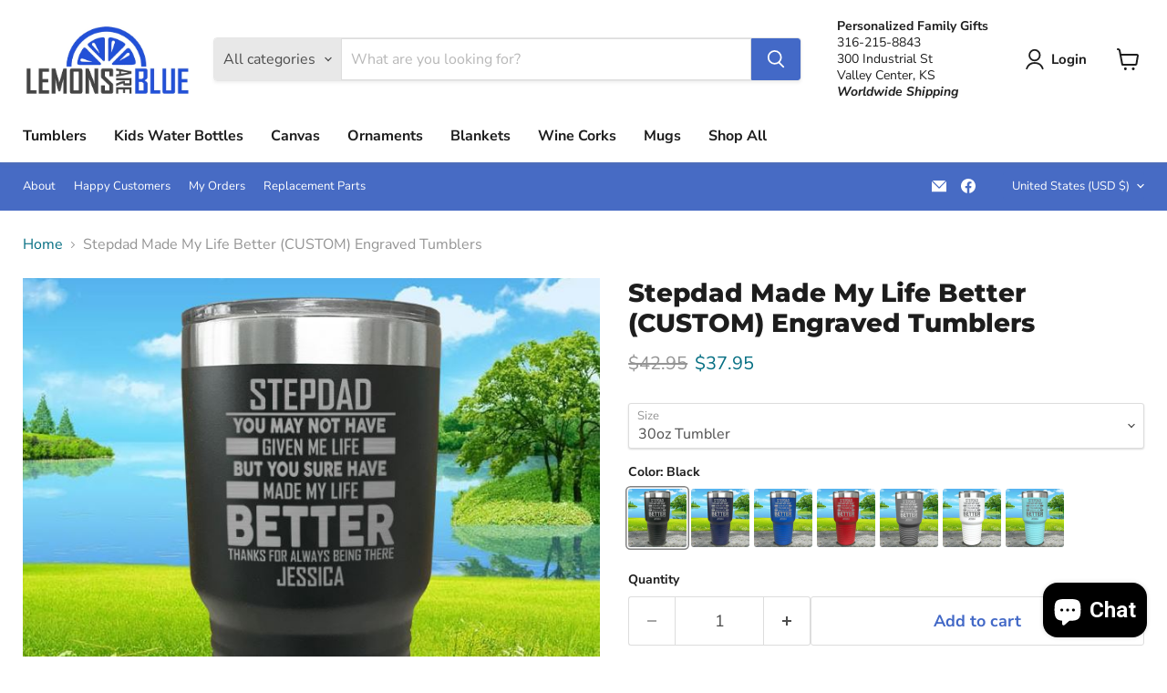

--- FILE ---
content_type: text/html; charset=utf-8
request_url: https://lemonsareblue.com/collections/all/products/stepdad-made-my-life-better-custom-engraved-tumblers?view=recently-viewed
body_size: 1642
content:










  
    
    








<div
  class="productgrid--item  imagestyle--cropped-medium    productitem--sale    product-recently-viewed-card    show-actions--mobile"
  data-product-item
  data-product-quickshop-url="/products/stepdad-made-my-life-better-custom-engraved-tumblers"
  
    data-recently-viewed-card
  
>
  <div class="productitem" data-product-item-content>
    
    
    
    

    

    

    <div class="productitem__container">
      <div class="product-recently-viewed-card-time" data-product-handle="stepdad-made-my-life-better-custom-engraved-tumblers">
      <button
        class="product-recently-viewed-card-remove"
        aria-label="close"
        data-remove-recently-viewed
      >
        


                                                                        <svg class="icon-remove "    aria-hidden="true"    focusable="false"    role="presentation"    xmlns="http://www.w3.org/2000/svg" width="10" height="10" viewBox="0 0 10 10" xmlns="http://www.w3.org/2000/svg">      <path fill="currentColor" d="M6.08785659,5 L9.77469752,1.31315906 L8.68684094,0.225302476 L5,3.91214341 L1.31315906,0.225302476 L0.225302476,1.31315906 L3.91214341,5 L0.225302476,8.68684094 L1.31315906,9.77469752 L5,6.08785659 L8.68684094,9.77469752 L9.77469752,8.68684094 L6.08785659,5 Z"></path>    </svg>                                              

      </button>
    </div>

      <div class="productitem__image-container">
        <a
          class="productitem--image-link"
          href="/products/stepdad-made-my-life-better-custom-engraved-tumblers"
          tabindex="-1"
          data-product-page-link
        >
          <figure
            class="productitem--image"
            data-product-item-image
            
          >
            
              
                
                

  
    <noscript data-rimg-noscript>
      <img
        
          src="//lemonsareblue.com/cdn/shop/products/3_1a4087af-1bd4-4606-806f-f426bc503f1e_512x512.jpg?v=1590126448"
        

        alt=""
        data-rimg="noscript"
        srcset="//lemonsareblue.com/cdn/shop/products/3_1a4087af-1bd4-4606-806f-f426bc503f1e_512x512.jpg?v=1590126448 1x, //lemonsareblue.com/cdn/shop/products/3_1a4087af-1bd4-4606-806f-f426bc503f1e_696x696.jpg?v=1590126448 1.36x"
        class="productitem--image-alternate"
        
        
      >
    </noscript>
  

  <img
    
      src="//lemonsareblue.com/cdn/shop/products/3_1a4087af-1bd4-4606-806f-f426bc503f1e_512x512.jpg?v=1590126448"
    
    alt=""

    
      data-rimg="lazy"
      data-rimg-scale="1"
      data-rimg-template="//lemonsareblue.com/cdn/shop/products/3_1a4087af-1bd4-4606-806f-f426bc503f1e_{size}.jpg?v=1590126448"
      data-rimg-max="700x700"
      data-rimg-crop="false"
      
      srcset="data:image/svg+xml;utf8,<svg%20xmlns='http://www.w3.org/2000/svg'%20width='512'%20height='512'></svg>"
    

    class="productitem--image-alternate"
    
    
  >



  <div data-rimg-canvas></div>


              
              

  
    <noscript data-rimg-noscript>
      <img
        
          src="//lemonsareblue.com/cdn/shop/products/1_4954761e-5296-4b52-98e8-13b3d7127005_512x512.jpg?v=1590126501"
        

        alt=""
        data-rimg="noscript"
        srcset="//lemonsareblue.com/cdn/shop/products/1_4954761e-5296-4b52-98e8-13b3d7127005_512x512.jpg?v=1590126501 1x, //lemonsareblue.com/cdn/shop/products/1_4954761e-5296-4b52-98e8-13b3d7127005_696x696.jpg?v=1590126501 1.36x"
        class="productitem--image-primary"
        
        
      >
    </noscript>
  

  <img
    
      src="//lemonsareblue.com/cdn/shop/products/1_4954761e-5296-4b52-98e8-13b3d7127005_512x512.jpg?v=1590126501"
    
    alt=""

    
      data-rimg="lazy"
      data-rimg-scale="1"
      data-rimg-template="//lemonsareblue.com/cdn/shop/products/1_4954761e-5296-4b52-98e8-13b3d7127005_{size}.jpg?v=1590126501"
      data-rimg-max="700x700"
      data-rimg-crop="false"
      
      srcset="data:image/svg+xml;utf8,<svg%20xmlns='http://www.w3.org/2000/svg'%20width='512'%20height='512'></svg>"
    

    class="productitem--image-primary"
    
    
  >



  <div data-rimg-canvas></div>


            

            




























            <span class="visually-hidden">Stepdad Made My Life Better (CUSTOM) Engraved Tumblers</span>
          </figure>
        </a>
      </div><div class="productitem--info">
        
          
        

        

        <h2 class="productitem--title">
          <a href="/products/stepdad-made-my-life-better-custom-engraved-tumblers" data-product-page-link>
            Stepdad Made My Life Better (CUSTOM) Engraved Tumblers
          </a>
        </h2>

        
          
        

        
          






























<div class="price productitem__price price--varies">
  
    <div
      class="price__compare-at visible"
      data-price-compare-container
    >

      
        
            <span class="visually-hidden">Original price</span>
            <span class="money price__compare-at--min" data-price-compare-min>
              $39.95
            </span>
            -
            <span class="visually-hidden">Original price</span>
            <span class="money price__compare-at--max" data-price-compare-max>
              $42.95
            </span>
          
        
      
    </div>


    
      
      <div class="price__compare-at--hidden" data-compare-price-range-hidden>
        
          <span class="visually-hidden">Original price</span>
          <span class="money price__compare-at--min" data-price-compare-min>
            $39.95
          </span>
          -
          <span class="visually-hidden">Original price</span>
          <span class="money price__compare-at--max" data-price-compare-max>
            $42.95
          </span>
        
      </div>
      <div class="price__compare-at--hidden" data-compare-price-hidden>
        <span class="visually-hidden">Original price</span>
        <span class="money price__compare-at--single" data-price-compare>
          $39.95
        </span>
      </div>
    
  

  <div class="price__current  price__current--on-sale" data-price-container>

    

    
      
      
        
          <span class="money price__current--min" data-price-min>$34.95</span>
          -
          <span class="money price__current--max" data-price-max>$37.95</span>
        
      
    
    
  </div>

  
    
    <div class="price__current--hidden" data-current-price-range-hidden>
      
        <span class="money price__current--min" data-price-min>$34.95</span>
        -
        <span class="money price__current--max" data-price-max>$37.95</span>
      
    </div>
    <div class="price__current--hidden" data-current-price-hidden>
      <span class="visually-hidden">Current price</span>
      <span class="money" data-price>
        $34.95
      </span>
    </div>
  

  
    
    
    
    

    <div
      class="
        productitem__unit-price
        hidden
      "
      data-unit-price
    >
      <span class="productitem__total-quantity" data-total-quantity></span> | <span class="productitem__unit-price--amount money" data-unit-price-amount></span> / <span class="productitem__unit-price--measure" data-unit-price-measure></span>
    </div>
  

  
</div>


        

        
          

          
            
          
        

        
          <div class="productitem--description">
            <p>   Mama Bear Personalized Tumblers (30oz &amp; 20oz)FREE Personalization With Your Child/s Name
NEW Ringneck Tumblers But Same AWESOME Engraving. E...</p>

            
              <a
                href="/products/stepdad-made-my-life-better-custom-engraved-tumblers"
                class="productitem--link"
                data-product-page-link
              >
                View full details
              </a>
            
          </div>
        
      </div>

      
    </div>
  </div>

  
</div>


--- FILE ---
content_type: text/javascript; charset=utf-8
request_url: https://lemonsareblue.com/products/stepdad-made-my-life-better-custom-engraved-tumblers.js
body_size: 2287
content:
{"id":4491350573169,"title":"Stepdad Made My Life Better (CUSTOM) Engraved Tumblers","handle":"stepdad-made-my-life-better-custom-engraved-tumblers","description":"\u003cp\u003e\u003cstrong\u003e\u003cimg src=\"https:\/\/cdn.shopify.com\/s\/files\/1\/0020\/0189\/5539\/files\/67_480x480.jpg?v=1602960050\"\u003e\u003c\/strong\u003e\u003c\/p\u003e   \u003cp\u003e\u003cspan style=\"color: #ff0000;\"\u003e\u003cstrong\u003eMama Bear Personalized Tumblers (30oz \u0026amp; 20oz)\u003c\/strong\u003e\u003c\/span\u003e\u003cbr\u003e\u003cspan style=\"color: #ff0000;\"\u003e\u003cstrong\u003eFREE Personalization With Your Child\/s Name\u003c\/strong\u003e\u003c\/span\u003e\u003c\/p\u003e\n\u003cp\u003eNEW Ringneck Tumblers But Same AWESOME Engraving. Each tumbler is \"engraved\" with passion.\u003c\/p\u003e\n\u003cp\u003e\u003cem\u003e\u003cstrong\u003e**Up to 10 Names Can Be Added. Double Check Spelling of Each Name**\u003c\/strong\u003e\u003c\/em\u003e\u003cbr\u003e\u003cbr\u003e#1 Tumbler For 2018 Customers Choice\u003cbr\u003e#1 Best Seller For 2019\u003cbr\u003e\u003cbr\u003e30 oz \u0026amp; 20 oz Vacuum Insulated Tumbler w\/Clear Lid\u003cbr\u003eCompletely custom and UNIQUE. Laser engraved designs.\u003c\/p\u003e\n\u003cul\u003e\n\u003cli\u003e2x heat \u0026amp; cold retention (compared to plastic tumblers).\u003c\/li\u003e\n\u003cli\u003eDouble-walled vacuum insulation - Keeps Hot and Cold.\u003c\/li\u003e\n\u003cli\u003eFits most cup holders, Clear lid to protect from spills.\u003c\/li\u003e\n\u003cli\u003eNew Ringneck tumbler design.\u003c\/li\u003e\n\u003cli\u003eSweat Free Design allows for a Strong Hold.\u003c\/li\u003e\n\u003cli\u003e\n\u003cspan style=\"text-decoration: underline;\"\u003eNOT recommended for dishwasher\u003c\/span\u003e,\u003cspan\u003e \u003c\/span\u003e\u003cspan style=\"background-color: #ffff00;\"\u003ehand wash only\u003c\/span\u003e.\u003c\/li\u003e\n\u003cli\u003e\u003cstrong\u003e7-10 Days processing time, ships USPS\u003c\/strong\u003e\u003c\/li\u003e\n\u003cli\u003eThese tumblers ship separately from other products.\u003c\/li\u003e\n\u003c\/ul\u003e","published_at":"2020-05-21T22:07:29-05:00","created_at":"2020-05-21T22:03:38-05:00","vendor":"ZLAZER","type":"Engraved Tumbler","tags":["Custom","Dad","Dad Tumbler","Decoration Method_Laser Engraved","Drinkware Style_Tumbler","Engraved","Fan Favorite_Mama Bear","Father's Day","Gifts for Dad","Gifts for_Mom","Gifts for_Step Dad","Laser Engraved Drinkware","Materials_Stainless Steel","Occasion_Mothers Day","Personalized Products","Personalized_Add Names","Product Type_Tumblers","rr_track_moms","Step Dad","Tumblers"],"price":3495,"price_min":3495,"price_max":3795,"available":true,"price_varies":true,"compare_at_price":3995,"compare_at_price_min":3995,"compare_at_price_max":4295,"compare_at_price_varies":true,"variants":[{"id":31726265499761,"title":"30oz Tumbler \/ Black","option1":"30oz Tumbler","option2":"Black","option3":null,"sku":"ZLAZER-STEPDAD LIFE BETTER-30oz-BLACK","requires_shipping":true,"taxable":true,"featured_image":{"id":14628412751985,"product_id":4491350573169,"position":1,"created_at":"2020-05-22T00:48:21-05:00","updated_at":"2020-05-22T00:48:21-05:00","alt":null,"width":700,"height":700,"src":"https:\/\/cdn.shopify.com\/s\/files\/1\/0020\/0189\/5539\/products\/1_4954761e-5296-4b52-98e8-13b3d7127005.jpg?v=1590126501","variant_ids":[31726265499761]},"available":true,"name":"Stepdad Made My Life Better (CUSTOM) Engraved Tumblers - 30oz Tumbler \/ Black","public_title":"30oz Tumbler \/ Black","options":["30oz Tumbler","Black"],"price":3795,"weight":463,"compare_at_price":4295,"inventory_management":"shopify","barcode":null,"featured_media":{"alt":null,"id":6797137674353,"position":1,"preview_image":{"aspect_ratio":1.0,"height":700,"width":700,"src":"https:\/\/cdn.shopify.com\/s\/files\/1\/0020\/0189\/5539\/products\/1_4954761e-5296-4b52-98e8-13b3d7127005.jpg?v=1590126501"}},"requires_selling_plan":false,"selling_plan_allocations":[]},{"id":31726265466993,"title":"30oz Tumbler \/ Navy","option1":"30oz Tumbler","option2":"Navy","option3":null,"sku":"ZLAZER-STEPDAD LIFE BETTER-30oz-NAVY","requires_shipping":true,"taxable":true,"featured_image":{"id":14628408655985,"product_id":4491350573169,"position":2,"created_at":"2020-05-22T00:47:28-05:00","updated_at":"2020-05-22T00:47:28-05:00","alt":null,"width":700,"height":700,"src":"https:\/\/cdn.shopify.com\/s\/files\/1\/0020\/0189\/5539\/products\/3_1a4087af-1bd4-4606-806f-f426bc503f1e.jpg?v=1590126448","variant_ids":[31726265466993]},"available":true,"name":"Stepdad Made My Life Better (CUSTOM) Engraved Tumblers - 30oz Tumbler \/ Navy","public_title":"30oz Tumbler \/ Navy","options":["30oz Tumbler","Navy"],"price":3795,"weight":463,"compare_at_price":4295,"inventory_management":"shopify","barcode":null,"featured_media":{"alt":null,"id":6797133578353,"position":2,"preview_image":{"aspect_ratio":1.0,"height":700,"width":700,"src":"https:\/\/cdn.shopify.com\/s\/files\/1\/0020\/0189\/5539\/products\/3_1a4087af-1bd4-4606-806f-f426bc503f1e.jpg?v=1590126448"}},"requires_selling_plan":false,"selling_plan_allocations":[]},{"id":31726265663601,"title":"30oz Tumbler \/ Lemon Blue","option1":"30oz Tumbler","option2":"Lemon Blue","option3":null,"sku":"ZLAZER-STEPDAD LIFE BETTER-30oz-LEMON BLUE","requires_shipping":true,"taxable":true,"featured_image":{"id":14628410032241,"product_id":4491350573169,"position":3,"created_at":"2020-05-22T00:47:46-05:00","updated_at":"2020-05-22T00:47:46-05:00","alt":null,"width":700,"height":700,"src":"https:\/\/cdn.shopify.com\/s\/files\/1\/0020\/0189\/5539\/products\/4_7cae3c4e-a7c4-45b3-a716-fdf931b7dde8.jpg?v=1590126466","variant_ids":[31726265663601]},"available":true,"name":"Stepdad Made My Life Better (CUSTOM) Engraved Tumblers - 30oz Tumbler \/ Lemon Blue","public_title":"30oz Tumbler \/ Lemon Blue","options":["30oz Tumbler","Lemon Blue"],"price":3795,"weight":463,"compare_at_price":4295,"inventory_management":"shopify","barcode":null,"featured_media":{"alt":null,"id":6797134954609,"position":3,"preview_image":{"aspect_ratio":1.0,"height":700,"width":700,"src":"https:\/\/cdn.shopify.com\/s\/files\/1\/0020\/0189\/5539\/products\/4_7cae3c4e-a7c4-45b3-a716-fdf931b7dde8.jpg?v=1590126466"}},"requires_selling_plan":false,"selling_plan_allocations":[]},{"id":31726265532529,"title":"30oz Tumbler \/ Red","option1":"30oz Tumbler","option2":"Red","option3":null,"sku":"ZLAZER-STEPDAD LIFE BETTER-30oz-RED","requires_shipping":true,"taxable":true,"featured_image":{"id":14628411408497,"product_id":4491350573169,"position":4,"created_at":"2020-05-22T00:48:06-05:00","updated_at":"2020-05-22T00:48:06-05:00","alt":null,"width":700,"height":700,"src":"https:\/\/cdn.shopify.com\/s\/files\/1\/0020\/0189\/5539\/products\/2_c68bfa94-b9b9-4e24-abea-2b3770045def.jpg?v=1590126486","variant_ids":[31726265532529]},"available":true,"name":"Stepdad Made My Life Better (CUSTOM) Engraved Tumblers - 30oz Tumbler \/ Red","public_title":"30oz Tumbler \/ Red","options":["30oz Tumbler","Red"],"price":3795,"weight":463,"compare_at_price":4295,"inventory_management":"shopify","barcode":null,"featured_media":{"alt":null,"id":6797136330865,"position":4,"preview_image":{"aspect_ratio":1.0,"height":700,"width":700,"src":"https:\/\/cdn.shopify.com\/s\/files\/1\/0020\/0189\/5539\/products\/2_c68bfa94-b9b9-4e24-abea-2b3770045def.jpg?v=1590126486"}},"requires_selling_plan":false,"selling_plan_allocations":[]},{"id":31726283489393,"title":"30oz Tumbler \/ Grey","option1":"30oz Tumbler","option2":"Grey","option3":null,"sku":"ZLAZER-STEPDAD LIFE BETTER-30oz-GREY","requires_shipping":true,"taxable":true,"featured_image":{"id":14628410458225,"product_id":4491350573169,"position":5,"created_at":"2020-05-22T00:47:51-05:00","updated_at":"2020-05-22T00:47:51-05:00","alt":null,"width":700,"height":700,"src":"https:\/\/cdn.shopify.com\/s\/files\/1\/0020\/0189\/5539\/products\/6_61b035fa-f902-4115-8a43-8ac95ca09eb0.jpg?v=1590126471","variant_ids":[31726283489393]},"available":true,"name":"Stepdad Made My Life Better (CUSTOM) Engraved Tumblers - 30oz Tumbler \/ Grey","public_title":"30oz Tumbler \/ Grey","options":["30oz Tumbler","Grey"],"price":3795,"weight":463,"compare_at_price":4295,"inventory_management":"shopify","barcode":null,"featured_media":{"alt":null,"id":6797135380593,"position":5,"preview_image":{"aspect_ratio":1.0,"height":700,"width":700,"src":"https:\/\/cdn.shopify.com\/s\/files\/1\/0020\/0189\/5539\/products\/6_61b035fa-f902-4115-8a43-8ac95ca09eb0.jpg?v=1590126471"}},"requires_selling_plan":false,"selling_plan_allocations":[]},{"id":31726265565297,"title":"30oz Tumbler \/ White","option1":"30oz Tumbler","option2":"White","option3":null,"sku":"ZLAZER-STEPDAD LIFE BETTER-30oz-WHITE","requires_shipping":true,"taxable":true,"featured_image":{"id":14628411244657,"product_id":4491350573169,"position":6,"created_at":"2020-05-22T00:48:01-05:00","updated_at":"2020-05-22T00:48:01-05:00","alt":null,"width":700,"height":700,"src":"https:\/\/cdn.shopify.com\/s\/files\/1\/0020\/0189\/5539\/products\/7_c1d6cfb7-21dc-468a-b8d1-d4fccef1efda.jpg?v=1590126481","variant_ids":[31726265565297]},"available":true,"name":"Stepdad Made My Life Better (CUSTOM) Engraved Tumblers - 30oz Tumbler \/ White","public_title":"30oz Tumbler \/ White","options":["30oz Tumbler","White"],"price":3795,"weight":463,"compare_at_price":4295,"inventory_management":"shopify","barcode":null,"featured_media":{"alt":null,"id":6797136167025,"position":6,"preview_image":{"aspect_ratio":1.0,"height":700,"width":700,"src":"https:\/\/cdn.shopify.com\/s\/files\/1\/0020\/0189\/5539\/products\/7_c1d6cfb7-21dc-468a-b8d1-d4fccef1efda.jpg?v=1590126481"}},"requires_selling_plan":false,"selling_plan_allocations":[]},{"id":31726265335921,"title":"30oz Tumbler \/ Mint","option1":"30oz Tumbler","option2":"Mint","option3":null,"sku":"ZLAZER-STEPDAD LIFE BETTER-30oz-MINT","requires_shipping":true,"taxable":true,"featured_image":{"id":14628408885361,"product_id":4491350573169,"position":7,"created_at":"2020-05-22T00:47:33-05:00","updated_at":"2020-05-22T00:47:33-05:00","alt":null,"width":700,"height":700,"src":"https:\/\/cdn.shopify.com\/s\/files\/1\/0020\/0189\/5539\/products\/5_18563288-d94b-4987-8ada-682d002733ab.jpg?v=1590126453","variant_ids":[31726265335921]},"available":true,"name":"Stepdad Made My Life Better (CUSTOM) Engraved Tumblers - 30oz Tumbler \/ Mint","public_title":"30oz Tumbler \/ Mint","options":["30oz Tumbler","Mint"],"price":3795,"weight":463,"compare_at_price":4295,"inventory_management":"shopify","barcode":null,"featured_media":{"alt":null,"id":6797133807729,"position":7,"preview_image":{"aspect_ratio":1.0,"height":700,"width":700,"src":"https:\/\/cdn.shopify.com\/s\/files\/1\/0020\/0189\/5539\/products\/5_18563288-d94b-4987-8ada-682d002733ab.jpg?v=1590126453"}},"requires_selling_plan":false,"selling_plan_allocations":[]},{"id":31726265958513,"title":"20oz Tumbler \/ Black","option1":"20oz Tumbler","option2":"Black","option3":null,"sku":"ZLAZER-STEPDAD LIFE BETTER-20oz-BLACK","requires_shipping":true,"taxable":true,"featured_image":{"id":14628409180273,"product_id":4491350573169,"position":8,"created_at":"2020-05-22T00:47:37-05:00","updated_at":"2020-05-22T00:47:37-05:00","alt":null,"width":700,"height":700,"src":"https:\/\/cdn.shopify.com\/s\/files\/1\/0020\/0189\/5539\/products\/8_09b9f248-cb06-44a6-872d-4a64c1aee79d.jpg?v=1590126457","variant_ids":[31726265958513]},"available":true,"name":"Stepdad Made My Life Better (CUSTOM) Engraved Tumblers - 20oz Tumbler \/ Black","public_title":"20oz Tumbler \/ Black","options":["20oz Tumbler","Black"],"price":3495,"weight":463,"compare_at_price":3995,"inventory_management":"shopify","barcode":null,"featured_media":{"alt":null,"id":6797134102641,"position":8,"preview_image":{"aspect_ratio":1.0,"height":700,"width":700,"src":"https:\/\/cdn.shopify.com\/s\/files\/1\/0020\/0189\/5539\/products\/8_09b9f248-cb06-44a6-872d-4a64c1aee79d.jpg?v=1590126457"}},"requires_selling_plan":false,"selling_plan_allocations":[]},{"id":31726265925745,"title":"20oz Tumbler \/ Navy","option1":"20oz Tumbler","option2":"Navy","option3":null,"sku":"ZLAZER-STEPDAD LIFE BETTER-20oz-NAVY","requires_shipping":true,"taxable":true,"featured_image":{"id":14628413538417,"product_id":4491350573169,"position":9,"created_at":"2020-05-22T00:48:31-05:00","updated_at":"2020-05-22T00:48:31-05:00","alt":null,"width":700,"height":700,"src":"https:\/\/cdn.shopify.com\/s\/files\/1\/0020\/0189\/5539\/products\/11_3b591f52-1c51-452f-b6e7-712abff6f3ef.jpg?v=1590126511","variant_ids":[31726265925745]},"available":true,"name":"Stepdad Made My Life Better (CUSTOM) Engraved Tumblers - 20oz Tumbler \/ Navy","public_title":"20oz Tumbler \/ Navy","options":["20oz Tumbler","Navy"],"price":3495,"weight":463,"compare_at_price":3995,"inventory_management":"shopify","barcode":null,"featured_media":{"alt":null,"id":6797138460785,"position":9,"preview_image":{"aspect_ratio":1.0,"height":700,"width":700,"src":"https:\/\/cdn.shopify.com\/s\/files\/1\/0020\/0189\/5539\/products\/11_3b591f52-1c51-452f-b6e7-712abff6f3ef.jpg?v=1590126511"}},"requires_selling_plan":false,"selling_plan_allocations":[]},{"id":31726266220657,"title":"20oz Tumbler \/ Lemon Blue","option1":"20oz Tumbler","option2":"Lemon Blue","option3":null,"sku":"ZLAZER-STEPDAD LIFE BETTER-20oz-LEMON BLUE","requires_shipping":true,"taxable":true,"featured_image":{"id":14628412424305,"product_id":4491350573169,"position":10,"created_at":"2020-05-22T00:48:17-05:00","updated_at":"2020-05-22T00:48:17-05:00","alt":null,"width":700,"height":700,"src":"https:\/\/cdn.shopify.com\/s\/files\/1\/0020\/0189\/5539\/products\/10_7a191e7e-c9f4-4bdf-a30b-2b4795907639.jpg?v=1590126497","variant_ids":[31726266220657]},"available":true,"name":"Stepdad Made My Life Better (CUSTOM) Engraved Tumblers - 20oz Tumbler \/ Lemon Blue","public_title":"20oz Tumbler \/ Lemon Blue","options":["20oz Tumbler","Lemon Blue"],"price":3495,"weight":463,"compare_at_price":3995,"inventory_management":"shopify","barcode":null,"featured_media":{"alt":null,"id":6797137346673,"position":10,"preview_image":{"aspect_ratio":1.0,"height":700,"width":700,"src":"https:\/\/cdn.shopify.com\/s\/files\/1\/0020\/0189\/5539\/products\/10_7a191e7e-c9f4-4bdf-a30b-2b4795907639.jpg?v=1590126497"}},"requires_selling_plan":false,"selling_plan_allocations":[]},{"id":31726265991281,"title":"20oz Tumbler \/ Red","option1":"20oz Tumbler","option2":"Red","option3":null,"sku":"ZLAZER-STEPDAD LIFE BETTER-20oz-RED","requires_shipping":true,"taxable":true,"featured_image":{"id":14628410851441,"product_id":4491350573169,"position":11,"created_at":"2020-05-22T00:47:56-05:00","updated_at":"2020-05-22T00:47:56-05:00","alt":null,"width":700,"height":700,"src":"https:\/\/cdn.shopify.com\/s\/files\/1\/0020\/0189\/5539\/products\/9_b2d1e538-b8a8-4e4b-ab42-b4afc907ba75.jpg?v=1590126476","variant_ids":[31726265991281]},"available":true,"name":"Stepdad Made My Life Better (CUSTOM) Engraved Tumblers - 20oz Tumbler \/ Red","public_title":"20oz Tumbler \/ Red","options":["20oz Tumbler","Red"],"price":3495,"weight":463,"compare_at_price":3995,"inventory_management":"shopify","barcode":null,"featured_media":{"alt":null,"id":6797135773809,"position":11,"preview_image":{"aspect_ratio":1.0,"height":700,"width":700,"src":"https:\/\/cdn.shopify.com\/s\/files\/1\/0020\/0189\/5539\/products\/9_b2d1e538-b8a8-4e4b-ab42-b4afc907ba75.jpg?v=1590126476"}},"requires_selling_plan":false,"selling_plan_allocations":[]},{"id":31726283554929,"title":"20oz Tumbler \/ Grey","option1":"20oz Tumbler","option2":"Grey","option3":null,"sku":"ZLAZER-STEPDAD LIFE BETTER-20oz-GREY","requires_shipping":true,"taxable":true,"featured_image":{"id":14628408393841,"product_id":4491350573169,"position":12,"created_at":"2020-05-22T00:47:24-05:00","updated_at":"2020-05-22T00:47:24-05:00","alt":null,"width":700,"height":700,"src":"https:\/\/cdn.shopify.com\/s\/files\/1\/0020\/0189\/5539\/products\/14_8eae65a3-5166-40d0-b5ed-8566c9cd733a.jpg?v=1590126444","variant_ids":[31726283554929]},"available":true,"name":"Stepdad Made My Life Better (CUSTOM) Engraved Tumblers - 20oz Tumbler \/ Grey","public_title":"20oz Tumbler \/ Grey","options":["20oz Tumbler","Grey"],"price":3495,"weight":463,"compare_at_price":3995,"inventory_management":"shopify","barcode":null,"featured_media":{"alt":null,"id":6797133316209,"position":12,"preview_image":{"aspect_ratio":1.0,"height":700,"width":700,"src":"https:\/\/cdn.shopify.com\/s\/files\/1\/0020\/0189\/5539\/products\/14_8eae65a3-5166-40d0-b5ed-8566c9cd733a.jpg?v=1590126444"}},"requires_selling_plan":false,"selling_plan_allocations":[]},{"id":31726266056817,"title":"20oz Tumbler \/ White","option1":"20oz Tumbler","option2":"White","option3":null,"sku":"ZLAZER-STEPDAD LIFE BETTER-20oz-WHITE","requires_shipping":true,"taxable":true,"featured_image":{"id":14628413210737,"product_id":4491350573169,"position":13,"created_at":"2020-05-22T00:48:26-05:00","updated_at":"2020-05-22T00:48:26-05:00","alt":null,"width":700,"height":700,"src":"https:\/\/cdn.shopify.com\/s\/files\/1\/0020\/0189\/5539\/products\/13_07e11491-32ee-406c-8b54-6489738b5cf7.jpg?v=1590126506","variant_ids":[31726266056817]},"available":true,"name":"Stepdad Made My Life Better (CUSTOM) Engraved Tumblers - 20oz Tumbler \/ White","public_title":"20oz Tumbler \/ White","options":["20oz Tumbler","White"],"price":3495,"weight":463,"compare_at_price":3995,"inventory_management":"shopify","barcode":null,"featured_media":{"alt":null,"id":6797138133105,"position":13,"preview_image":{"aspect_ratio":1.0,"height":700,"width":700,"src":"https:\/\/cdn.shopify.com\/s\/files\/1\/0020\/0189\/5539\/products\/13_07e11491-32ee-406c-8b54-6489738b5cf7.jpg?v=1590126506"}},"requires_selling_plan":false,"selling_plan_allocations":[]},{"id":31726265827441,"title":"20oz Tumbler \/ Mint","option1":"20oz Tumbler","option2":"Mint","option3":null,"sku":"ZLAZER-STEPDAD LIFE BETTER-20oz-MINT","requires_shipping":true,"taxable":true,"featured_image":{"id":14628412194929,"product_id":4491350573169,"position":14,"created_at":"2020-05-22T00:48:11-05:00","updated_at":"2020-05-22T00:48:11-05:00","alt":null,"width":700,"height":700,"src":"https:\/\/cdn.shopify.com\/s\/files\/1\/0020\/0189\/5539\/products\/12_551a59fa-912e-4cce-80c5-c9afe1d54794.jpg?v=1590126491","variant_ids":[31726265827441]},"available":true,"name":"Stepdad Made My Life Better (CUSTOM) Engraved Tumblers - 20oz Tumbler \/ Mint","public_title":"20oz Tumbler \/ Mint","options":["20oz Tumbler","Mint"],"price":3495,"weight":463,"compare_at_price":3995,"inventory_management":"shopify","barcode":null,"featured_media":{"alt":null,"id":6797137117297,"position":14,"preview_image":{"aspect_ratio":1.0,"height":700,"width":700,"src":"https:\/\/cdn.shopify.com\/s\/files\/1\/0020\/0189\/5539\/products\/12_551a59fa-912e-4cce-80c5-c9afe1d54794.jpg?v=1590126491"}},"requires_selling_plan":false,"selling_plan_allocations":[]}],"images":["\/\/cdn.shopify.com\/s\/files\/1\/0020\/0189\/5539\/products\/1_4954761e-5296-4b52-98e8-13b3d7127005.jpg?v=1590126501","\/\/cdn.shopify.com\/s\/files\/1\/0020\/0189\/5539\/products\/3_1a4087af-1bd4-4606-806f-f426bc503f1e.jpg?v=1590126448","\/\/cdn.shopify.com\/s\/files\/1\/0020\/0189\/5539\/products\/4_7cae3c4e-a7c4-45b3-a716-fdf931b7dde8.jpg?v=1590126466","\/\/cdn.shopify.com\/s\/files\/1\/0020\/0189\/5539\/products\/2_c68bfa94-b9b9-4e24-abea-2b3770045def.jpg?v=1590126486","\/\/cdn.shopify.com\/s\/files\/1\/0020\/0189\/5539\/products\/6_61b035fa-f902-4115-8a43-8ac95ca09eb0.jpg?v=1590126471","\/\/cdn.shopify.com\/s\/files\/1\/0020\/0189\/5539\/products\/7_c1d6cfb7-21dc-468a-b8d1-d4fccef1efda.jpg?v=1590126481","\/\/cdn.shopify.com\/s\/files\/1\/0020\/0189\/5539\/products\/5_18563288-d94b-4987-8ada-682d002733ab.jpg?v=1590126453","\/\/cdn.shopify.com\/s\/files\/1\/0020\/0189\/5539\/products\/8_09b9f248-cb06-44a6-872d-4a64c1aee79d.jpg?v=1590126457","\/\/cdn.shopify.com\/s\/files\/1\/0020\/0189\/5539\/products\/11_3b591f52-1c51-452f-b6e7-712abff6f3ef.jpg?v=1590126511","\/\/cdn.shopify.com\/s\/files\/1\/0020\/0189\/5539\/products\/10_7a191e7e-c9f4-4bdf-a30b-2b4795907639.jpg?v=1590126497","\/\/cdn.shopify.com\/s\/files\/1\/0020\/0189\/5539\/products\/9_b2d1e538-b8a8-4e4b-ab42-b4afc907ba75.jpg?v=1590126476","\/\/cdn.shopify.com\/s\/files\/1\/0020\/0189\/5539\/products\/14_8eae65a3-5166-40d0-b5ed-8566c9cd733a.jpg?v=1590126444","\/\/cdn.shopify.com\/s\/files\/1\/0020\/0189\/5539\/products\/13_07e11491-32ee-406c-8b54-6489738b5cf7.jpg?v=1590126506","\/\/cdn.shopify.com\/s\/files\/1\/0020\/0189\/5539\/products\/12_551a59fa-912e-4cce-80c5-c9afe1d54794.jpg?v=1590126491"],"featured_image":"\/\/cdn.shopify.com\/s\/files\/1\/0020\/0189\/5539\/products\/1_4954761e-5296-4b52-98e8-13b3d7127005.jpg?v=1590126501","options":[{"name":"Size","position":1,"values":["30oz Tumbler","20oz Tumbler"]},{"name":"Color","position":2,"values":["Black","Navy","Lemon Blue","Red","Grey","White","Mint"]}],"url":"\/products\/stepdad-made-my-life-better-custom-engraved-tumblers","media":[{"alt":null,"id":6797137674353,"position":1,"preview_image":{"aspect_ratio":1.0,"height":700,"width":700,"src":"https:\/\/cdn.shopify.com\/s\/files\/1\/0020\/0189\/5539\/products\/1_4954761e-5296-4b52-98e8-13b3d7127005.jpg?v=1590126501"},"aspect_ratio":1.0,"height":700,"media_type":"image","src":"https:\/\/cdn.shopify.com\/s\/files\/1\/0020\/0189\/5539\/products\/1_4954761e-5296-4b52-98e8-13b3d7127005.jpg?v=1590126501","width":700},{"alt":null,"id":6797133578353,"position":2,"preview_image":{"aspect_ratio":1.0,"height":700,"width":700,"src":"https:\/\/cdn.shopify.com\/s\/files\/1\/0020\/0189\/5539\/products\/3_1a4087af-1bd4-4606-806f-f426bc503f1e.jpg?v=1590126448"},"aspect_ratio":1.0,"height":700,"media_type":"image","src":"https:\/\/cdn.shopify.com\/s\/files\/1\/0020\/0189\/5539\/products\/3_1a4087af-1bd4-4606-806f-f426bc503f1e.jpg?v=1590126448","width":700},{"alt":null,"id":6797134954609,"position":3,"preview_image":{"aspect_ratio":1.0,"height":700,"width":700,"src":"https:\/\/cdn.shopify.com\/s\/files\/1\/0020\/0189\/5539\/products\/4_7cae3c4e-a7c4-45b3-a716-fdf931b7dde8.jpg?v=1590126466"},"aspect_ratio":1.0,"height":700,"media_type":"image","src":"https:\/\/cdn.shopify.com\/s\/files\/1\/0020\/0189\/5539\/products\/4_7cae3c4e-a7c4-45b3-a716-fdf931b7dde8.jpg?v=1590126466","width":700},{"alt":null,"id":6797136330865,"position":4,"preview_image":{"aspect_ratio":1.0,"height":700,"width":700,"src":"https:\/\/cdn.shopify.com\/s\/files\/1\/0020\/0189\/5539\/products\/2_c68bfa94-b9b9-4e24-abea-2b3770045def.jpg?v=1590126486"},"aspect_ratio":1.0,"height":700,"media_type":"image","src":"https:\/\/cdn.shopify.com\/s\/files\/1\/0020\/0189\/5539\/products\/2_c68bfa94-b9b9-4e24-abea-2b3770045def.jpg?v=1590126486","width":700},{"alt":null,"id":6797135380593,"position":5,"preview_image":{"aspect_ratio":1.0,"height":700,"width":700,"src":"https:\/\/cdn.shopify.com\/s\/files\/1\/0020\/0189\/5539\/products\/6_61b035fa-f902-4115-8a43-8ac95ca09eb0.jpg?v=1590126471"},"aspect_ratio":1.0,"height":700,"media_type":"image","src":"https:\/\/cdn.shopify.com\/s\/files\/1\/0020\/0189\/5539\/products\/6_61b035fa-f902-4115-8a43-8ac95ca09eb0.jpg?v=1590126471","width":700},{"alt":null,"id":6797136167025,"position":6,"preview_image":{"aspect_ratio":1.0,"height":700,"width":700,"src":"https:\/\/cdn.shopify.com\/s\/files\/1\/0020\/0189\/5539\/products\/7_c1d6cfb7-21dc-468a-b8d1-d4fccef1efda.jpg?v=1590126481"},"aspect_ratio":1.0,"height":700,"media_type":"image","src":"https:\/\/cdn.shopify.com\/s\/files\/1\/0020\/0189\/5539\/products\/7_c1d6cfb7-21dc-468a-b8d1-d4fccef1efda.jpg?v=1590126481","width":700},{"alt":null,"id":6797133807729,"position":7,"preview_image":{"aspect_ratio":1.0,"height":700,"width":700,"src":"https:\/\/cdn.shopify.com\/s\/files\/1\/0020\/0189\/5539\/products\/5_18563288-d94b-4987-8ada-682d002733ab.jpg?v=1590126453"},"aspect_ratio":1.0,"height":700,"media_type":"image","src":"https:\/\/cdn.shopify.com\/s\/files\/1\/0020\/0189\/5539\/products\/5_18563288-d94b-4987-8ada-682d002733ab.jpg?v=1590126453","width":700},{"alt":null,"id":6797134102641,"position":8,"preview_image":{"aspect_ratio":1.0,"height":700,"width":700,"src":"https:\/\/cdn.shopify.com\/s\/files\/1\/0020\/0189\/5539\/products\/8_09b9f248-cb06-44a6-872d-4a64c1aee79d.jpg?v=1590126457"},"aspect_ratio":1.0,"height":700,"media_type":"image","src":"https:\/\/cdn.shopify.com\/s\/files\/1\/0020\/0189\/5539\/products\/8_09b9f248-cb06-44a6-872d-4a64c1aee79d.jpg?v=1590126457","width":700},{"alt":null,"id":6797138460785,"position":9,"preview_image":{"aspect_ratio":1.0,"height":700,"width":700,"src":"https:\/\/cdn.shopify.com\/s\/files\/1\/0020\/0189\/5539\/products\/11_3b591f52-1c51-452f-b6e7-712abff6f3ef.jpg?v=1590126511"},"aspect_ratio":1.0,"height":700,"media_type":"image","src":"https:\/\/cdn.shopify.com\/s\/files\/1\/0020\/0189\/5539\/products\/11_3b591f52-1c51-452f-b6e7-712abff6f3ef.jpg?v=1590126511","width":700},{"alt":null,"id":6797137346673,"position":10,"preview_image":{"aspect_ratio":1.0,"height":700,"width":700,"src":"https:\/\/cdn.shopify.com\/s\/files\/1\/0020\/0189\/5539\/products\/10_7a191e7e-c9f4-4bdf-a30b-2b4795907639.jpg?v=1590126497"},"aspect_ratio":1.0,"height":700,"media_type":"image","src":"https:\/\/cdn.shopify.com\/s\/files\/1\/0020\/0189\/5539\/products\/10_7a191e7e-c9f4-4bdf-a30b-2b4795907639.jpg?v=1590126497","width":700},{"alt":null,"id":6797135773809,"position":11,"preview_image":{"aspect_ratio":1.0,"height":700,"width":700,"src":"https:\/\/cdn.shopify.com\/s\/files\/1\/0020\/0189\/5539\/products\/9_b2d1e538-b8a8-4e4b-ab42-b4afc907ba75.jpg?v=1590126476"},"aspect_ratio":1.0,"height":700,"media_type":"image","src":"https:\/\/cdn.shopify.com\/s\/files\/1\/0020\/0189\/5539\/products\/9_b2d1e538-b8a8-4e4b-ab42-b4afc907ba75.jpg?v=1590126476","width":700},{"alt":null,"id":6797133316209,"position":12,"preview_image":{"aspect_ratio":1.0,"height":700,"width":700,"src":"https:\/\/cdn.shopify.com\/s\/files\/1\/0020\/0189\/5539\/products\/14_8eae65a3-5166-40d0-b5ed-8566c9cd733a.jpg?v=1590126444"},"aspect_ratio":1.0,"height":700,"media_type":"image","src":"https:\/\/cdn.shopify.com\/s\/files\/1\/0020\/0189\/5539\/products\/14_8eae65a3-5166-40d0-b5ed-8566c9cd733a.jpg?v=1590126444","width":700},{"alt":null,"id":6797138133105,"position":13,"preview_image":{"aspect_ratio":1.0,"height":700,"width":700,"src":"https:\/\/cdn.shopify.com\/s\/files\/1\/0020\/0189\/5539\/products\/13_07e11491-32ee-406c-8b54-6489738b5cf7.jpg?v=1590126506"},"aspect_ratio":1.0,"height":700,"media_type":"image","src":"https:\/\/cdn.shopify.com\/s\/files\/1\/0020\/0189\/5539\/products\/13_07e11491-32ee-406c-8b54-6489738b5cf7.jpg?v=1590126506","width":700},{"alt":null,"id":6797137117297,"position":14,"preview_image":{"aspect_ratio":1.0,"height":700,"width":700,"src":"https:\/\/cdn.shopify.com\/s\/files\/1\/0020\/0189\/5539\/products\/12_551a59fa-912e-4cce-80c5-c9afe1d54794.jpg?v=1590126491"},"aspect_ratio":1.0,"height":700,"media_type":"image","src":"https:\/\/cdn.shopify.com\/s\/files\/1\/0020\/0189\/5539\/products\/12_551a59fa-912e-4cce-80c5-c9afe1d54794.jpg?v=1590126491","width":700}],"requires_selling_plan":false,"selling_plan_groups":[]}